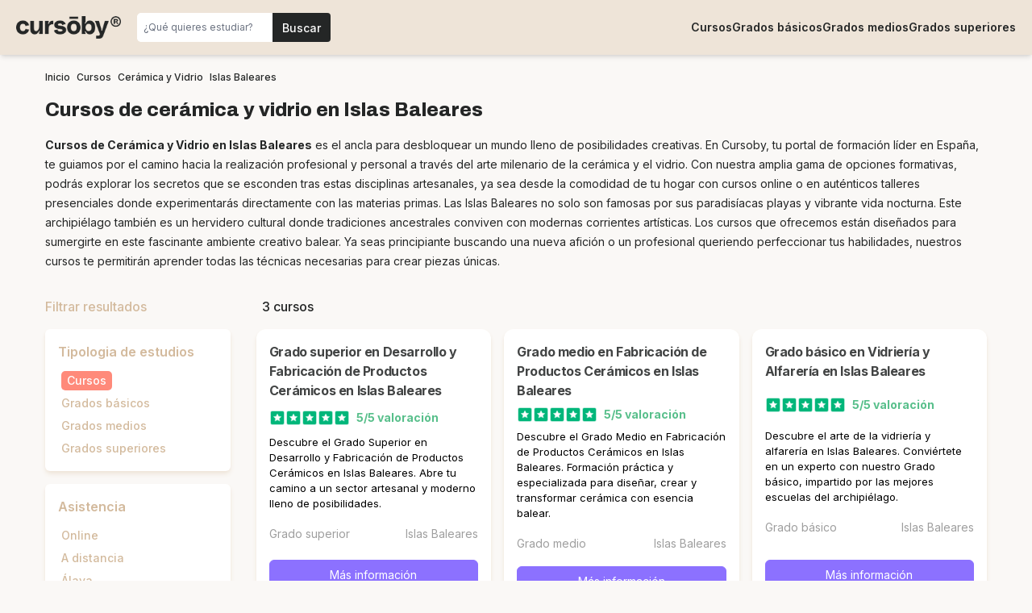

--- FILE ---
content_type: text/html; charset=UTF-8
request_url: https://www.cursoby.com/cursos-ceramica-y-vidrio-islas-baleares.html
body_size: 7346
content:
<!DOCTYPE html>
<html lang="es">
  <head>   
    <meta http-equiv="Content-Type" content="text/html; charset=UTF-8" />
    <title>Cursos de cerámica y vidrio en Islas Baleares - Cursoby</title>
    <meta name="description" content="Descubre con Cursoby los mejores Cursos de Cerámica y Vidrio en Islas Baleares. Sumérgete en la creatividad y aprende nuevas habilidades de reconocidas escuelas locales." />
    <meta name="viewport" content="width=device-width, initial-scale=1, maximum-scale=5, user-scalable=yes" />
    <meta name="robots" content="index, follow" />    <link rel="stylesheet" href="css/styles.css" />
    <link rel="preconnect" href="https://fonts.gstatic.com" crossorigin>
    <link rel="preload" as="style" href="https://fonts.googleapis.com/css2?family=Inter:wght@400;500;600;700&family=Archivo:wght@800&display=swap">
    <link rel="stylesheet" media="print" onload="this.onload=null;this.removeAttribute('media');" href="https://fonts.googleapis.com/css2?family=Inter:wght@400;500;600;700&family=Archivo:wght@800&display=swap">
    <noscript>
        <link href="https://fonts.googleapis.com/css2?family=Inter:wght@400;500;600;700&family=Archivo:wght@800&display=swap" rel="stylesheet">    
    </noscript>
  </head>
  <body>
      <div class="">
        <header
          class="sticky top-0 bg-cb-brown-main shadow-md shadow-cb-brown-400"
        >
          <nav
            class="mx-auto flex items-center justify-between p-4 lg:px-5"
            aria-label="Global"
          >
            <a class="-m-1.5 p-1.5" href="https://www.cursoby.com/"
              ><img
                alt="cursoby"
                loading="lazy"
                width="130"
                height="27"
                class="imgLogo"
                src="images/cursoby.png"
            /></a>
            <div class="flex flex-1 justify-start">
              <div class="search-container ml-5 w-full lg:w-60">
                <div class="relative text-gray-400 focus-within:text-gray-600">
                  <div class="flex w-full items-center rounded-md bg-white">
                    <form action="https://www.cursoby.com/cursos.html" method="get">
                    <input
                      id="search"
                      class="w-full py-1.5 pl-2 pr-3 text-[10px] text-gray-900 focus:ring-0 focus:ring-transparent sm:leading-6"
                      placeholder="¿Qué quieres estudiar?"
                      type="search"
                      name="query"
                      value=""
                    /><input type="submit" value="Buscar" class="searchSub rounded-br rounded-tr bg-cb-black-main px-3 py-1.5 text-white hover:bg-cb-black-100">
                    </form>
                  </div>
                </div>
              </div>
            </div>
            <div class="hidden lg:flex lg:gap-x-12">
              <a
                href="https://www.cursoby.com/cursos.html"
                title="cursos"
                class="text-sm font-semibold leading-6 text-cb-black-main hover:underline"
                >Cursos</a
              >
                            <a
                href="https://www.cursoby.com/grados-basicos.html"
                title="grados basicos"
                class="text-sm font-semibold leading-6 text-cb-black-main hover:underline"
                >Grados básicos</a
              ><a
                href="https://www.cursoby.com/grados-medios.html"
                title="grados medios"
                class="text-sm font-semibold leading-6 text-cb-black-main hover:underline"
                >Grados medios</a
              ><a
                href="https://www.cursoby.com/grados-superiores.html"
                title="grados superiores"
                class="text-sm font-semibold leading-6 text-cb-black-main hover:underline"
                >Grados superiores</a
              >
            </div>
          </nav>
        </header>
        <div class="contenidor">
          <div class="contingut">
            <div class="pt-20px px-4 pb-2">
                <ol class="flex items-center" itemscope itemtype="https://schema.org/BreadcrumbList">
                  <li itemprop="itemListElement" itemscope itemtype="https://schema.org/ListItem" class="mr-1 text-xs font-medium text-cb-black-main hover:text-gray-700">
                    <a itemprop="item" title="cursoby" href="https://www.cursoby.com/"><span itemprop="name">Inicio</span></a>
                    <meta itemprop="position" content="1" />
                  </li>
                  <li itemprop="itemListElement" itemscope itemtype="https://schema.org/ListItem" class="mr-1 text-xs font-medium text-cb-black-main pl-1 hover:text-gray-700"> 
                        <a itemprop="item" title="cursos" 
                        href="https://www.cursoby.com/cursos.html"><span itemprop="name">Cursos</span></a>

                    <meta itemprop="position" content="2" />
                  </li>

                      <li itemprop="itemListElement" itemscope itemtype="https://schema.org/ListItem" class="mr-1 text-xs font-medium text-cb-black-main pl-1 hover:text-gray-700"> 
                                <a itemprop="item" title="cerámica y vidrio" href="https://www.cursoby.com/cursos-ceramica-y-vidrio.html"><span itemprop="name">Cerámica y Vidrio</span></a>
                            <meta itemprop="position" content="3" />
                          </li><li itemprop="itemListElement" itemscope itemtype="https://schema.org/ListItem" class="mr-1 text-xs font-medium text-cb-black-main pl-1 hover:text-gray-700"> 

                                <a itemprop="item" title="islas baleares" href="https://www.cursoby.com/cursos-ceramica-y-vidrio-islas-baleares.html"><span itemprop="name">Islas Baleares</span></a>
                            <meta itemprop="position" content="4" />
                            </li>                </ol>
            </div>
          </div>
        </div>
        <div class="contenidor">
          <div class="contingut">
            <div class="px-4 pt-2">
              <div class="">
                <h1 class="text-2xl text-cb-black-main">Cursos de cerámica y vidrio en Islas Baleares</h1>
                <div class="mt-4">
                  <p class="mt-2 mb-8 text-sm text-cb-black-main leading-6">
                    <strong>Cursos de Cerámica y Vidrio en Islas Baleares</strong> es el ancla para desbloquear un mundo lleno de posibilidades creativas. En Cursoby, tu portal de formación líder en España, te guiamos por el camino hacia la realización profesional y personal a través del arte milenario de la cerámica y el vidrio. Con nuestra amplia gama de opciones formativas, podrás explorar los secretos que se esconden tras estas disciplinas artesanales, ya sea desde la comodidad de tu hogar con cursos online o en auténticos talleres presenciales donde experimentarás directamente con las materias primas.
 
Las Islas Baleares no solo son famosas por sus paradisíacas playas y vibrante vida nocturna. Este archipiélago también es un hervidero cultural donde tradiciones ancestrales conviven con modernas corrientes artísticas. Los cursos que ofrecemos están diseñados para sumergirte en este fascinante ambiente creativo balear. Ya seas principiante buscando una nueva afición o un profesional queriendo perfeccionar tus habilidades, nuestros cursos te permitirán aprender todas las técnicas necesarias para crear piezas únicas.                  </p>
                </div>
              </div>
            </div>
          </div>
        </div>
        <div class="contenidor">
          <div class="contingut">
            <div
              class="flex items-center justify-between px-4 text-cb-black-main md:flex-row"
            >
              <p class="font-medium hidden text-base text-cb-brown-300 md:block md:w-72">
                Filtrar resultados
              </p>
              <div class="flex w-full items-center justify-between md:pl-10">
                <p class="font-medium text-sm md:text-base">3 cursos</p>
                <button
                  class="rounded-md border border-cb-brown-300 px-2 py-1 text-sm text-cb-brown-300 hover:bg-cb-brown-300 hover:text-white md:hidden"
                  onClick="document.getElementById('filtres').style.display = 'block'";

                >
                  Filtrar resultados
                </button>
              </div>
            </div>
          </div>
        </div>
        <div class="contenidor">
          <div class="contingut">
            <div class="pb-10 pt-4">
              <div class="mx-auto w-full max-w-screen-xl px-4">
                <div class="md:flex">
                  <aside class="md:block md:w-72 hidden mb-4" id="filtres">
                    <div class="text-cb-brown-300">
                      
                      <div
                        class="rounded-md bg-white px-0 py-4 shadow-md shadow-cb-brown-main px-4"
                      >
                        <label class="text-base font-semibold"
                          >Tipologia de estudios</label
                        >
                                                <fieldset class="mt-3">
                          <div class="space-y-1">
                            <div class="flex items-center">
                              <span
                                class="ml-1 block text-sm font-medium leading-6 checked"
                                >                              
                                <a
                                  href="https://www.cursoby.com/cursos-ceramica-y-vidrio-islas-baleares.html"
                                  title="cursos"
                                  class="text-sm font-medium leading-6"
                                  >Cursos</a
                                ></span
                              >
                            </div>
                                                      
                            <div class="flex items-center">
                              <span
                                class="ml-1 block text-sm font-medium leading-6"
                                >
                                                                <a
                                  href="https://www.cursoby.com/grados-basicos-ceramica-y-vidrio-islas-baleares.html"
                                  title="grados basicos"
                                  class="text-sm font-medium leading-6"
                                  >Grados básicos</a
                                ></span
                              >
                            </div>
                            <div class="flex items-center">
                              <span
                                class="ml-1 block text-sm font-medium leading-6"
                                >
                                                                
                                <a
                                  href="https://www.cursoby.com/grados-medios-ceramica-y-vidrio-islas-baleares.html"
                                  title="grados medios"
                                  class="text-sm font-medium leading-6"
                                  >Grados medios</a
                                ></span
                              >
                            </div>
                            <div class="flex items-center">
                              <span
                                class="ml-1 block text-sm font-medium leading-6"
                                >
                                    
                                <a
                                  href="https://www.cursoby.com/grados-superiores-ceramica-y-vidrio-islas-baleares.html"
                                  title="grados superiores"
                                  class="text-sm font-medium leading-6"
                                  >Grados superiores</a
                                ></span
                              >
                            </div>
                          </div>
                        </fieldset>
                      </div>
                      <div
                        class="mt-4 rounded-md bg-white px-0 py-4 shadow-md shadow-cb-brown-main px-4"
                      >
                        <label class="text-base font-semibold"
                          >Asistencia</label
                        >
                                                <fieldset class="mt-3">
                          <div class="space-y-1">                          
                          <div class="flex items-center">
                              <span
                                class="ml-1 block text-sm font-medium leading-6"
                                >
                                                                  
                                <a
                                  href="https://www.cursoby.com/cursos-ceramica-y-vidrio-online.html"
                                  title="online"
                                  class="text-sm font-medium leading-6"
                                  >Online</a
                                ></span
                              >
                            </div>                            
                            <div class="flex items-center">
                              <span
                                class="ml-1 block text-sm font-medium leading-6"
                                >
                                   <a
                                  href="https://www.cursoby.com/cursos-ceramica-y-vidrio-a-distancia.html"
                                  title="a distancia"
                                  class="text-sm font-medium leading-6"
                                  >A distancia</a
                                ></span
                              >
                            </div>
                            <div class="flex items-center">

                              <span
                                class="ml-1 block text-sm font-medium leading-6"
                                ><a
                                  href="https://www.cursoby.com/cursos-ceramica-y-vidrio-alava.html" title="Álava"
                                  class="text-sm font-medium leading-6">Álava</a
                                ></span
                              >
                            </div><div class="flex items-center">

                              <span
                                class="ml-1 block text-sm font-medium leading-6"
                                ><a
                                  href="https://www.cursoby.com/cursos-ceramica-y-vidrio-albacete.html" title="albacete"
                                  class="text-sm font-medium leading-6">Albacete</a
                                ></span
                              >
                            </div><div class="flex items-center">

                              <span
                                class="ml-1 block text-sm font-medium leading-6"
                                ><a
                                  href="https://www.cursoby.com/cursos-ceramica-y-vidrio-alicante.html" title="alicante"
                                  class="text-sm font-medium leading-6">Alicante</a
                                ></span
                              >
                            </div><div class="flex items-center">

                              <span
                                class="ml-1 block text-sm font-medium leading-6"
                                ><a
                                  href="https://www.cursoby.com/cursos-ceramica-y-vidrio-almeria.html" title="almería"
                                  class="text-sm font-medium leading-6">Almería</a
                                ></span
                              >
                            </div><div class="flex items-center">

                              <span
                                class="ml-1 block text-sm font-medium leading-6"
                                ><a
                                  href="https://www.cursoby.com/cursos-ceramica-y-vidrio-asturias.html" title="asturias"
                                  class="text-sm font-medium leading-6">Asturias</a
                                ></span
                              >
                            </div><div class="flex items-center">

                              <span
                                class="ml-1 block text-sm font-medium leading-6"
                                ><a
                                  href="https://www.cursoby.com/cursos-ceramica-y-vidrio-avila.html" title="Ávila"
                                  class="text-sm font-medium leading-6">Ávila</a
                                ></span
                              >
                            </div><div class="flex items-center">

                              <span
                                class="ml-1 block text-sm font-medium leading-6"
                                ><a
                                  href="https://www.cursoby.com/cursos-ceramica-y-vidrio-badajoz.html" title="badajoz"
                                  class="text-sm font-medium leading-6">Badajoz</a
                                ></span
                              >
                            </div><div class="flex items-center">

                              <span
                                class="ml-1 block text-sm font-medium leading-6"
                                ><a
                                  href="https://www.cursoby.com/cursos-ceramica-y-vidrio-barcelona.html" title="barcelona"
                                  class="text-sm font-medium leading-6">Barcelona</a
                                ></span
                              >
                            </div><div class="flex items-center">

                              <span
                                class="ml-1 block text-sm font-medium leading-6"
                                ><a
                                  href="https://www.cursoby.com/cursos-ceramica-y-vidrio-burgos.html" title="burgos"
                                  class="text-sm font-medium leading-6">Burgos</a
                                ></span
                              >
                            </div><div class="flex items-center">

                              <span
                                class="ml-1 block text-sm font-medium leading-6"
                                ><a
                                  href="https://www.cursoby.com/cursos-ceramica-y-vidrio-caceres.html" title="cáceres"
                                  class="text-sm font-medium leading-6">Cáceres</a
                                ></span
                              >
                            </div><div class="flex items-center">

                              <span
                                class="ml-1 block text-sm font-medium leading-6"
                                ><a
                                  href="https://www.cursoby.com/cursos-ceramica-y-vidrio-cadiz.html" title="cádiz"
                                  class="text-sm font-medium leading-6">Cádiz</a
                                ></span
                              >
                            </div><div class="flex items-center">

                              <span
                                class="ml-1 block text-sm font-medium leading-6"
                                ><a
                                  href="https://www.cursoby.com/cursos-ceramica-y-vidrio-cantabria.html" title="cantabria"
                                  class="text-sm font-medium leading-6">Cantabria</a
                                ></span
                              >
                            </div><div class="flex items-center">

                              <span
                                class="ml-1 block text-sm font-medium leading-6"
                                ><a
                                  href="https://www.cursoby.com/cursos-ceramica-y-vidrio-castellon.html" title="castellón"
                                  class="text-sm font-medium leading-6">Castellón</a
                                ></span
                              >
                            </div><div class="flex items-center">

                              <span
                                class="ml-1 block text-sm font-medium leading-6"
                                ><a
                                  href="https://www.cursoby.com/cursos-ceramica-y-vidrio-ciudad-real.html" title="ciudad real"
                                  class="text-sm font-medium leading-6">Ciudad Real</a
                                ></span
                              >
                            </div><div class="flex items-center">

                              <span
                                class="ml-1 block text-sm font-medium leading-6"
                                ><a
                                  href="https://www.cursoby.com/cursos-ceramica-y-vidrio-cordoba.html" title="córdoba"
                                  class="text-sm font-medium leading-6">Córdoba</a
                                ></span
                              >
                            </div><div class="flex items-center">

                              <span
                                class="ml-1 block text-sm font-medium leading-6"
                                ><a
                                  href="https://www.cursoby.com/cursos-ceramica-y-vidrio-cuenca.html" title="cuenca"
                                  class="text-sm font-medium leading-6">Cuenca</a
                                ></span
                              >
                            </div><div class="flex items-center">

                              <span
                                class="ml-1 block text-sm font-medium leading-6"
                                ><a
                                  href="https://www.cursoby.com/cursos-ceramica-y-vidrio-gerona.html" title="gerona"
                                  class="text-sm font-medium leading-6">Gerona</a
                                ></span
                              >
                            </div><div class="flex items-center">

                              <span
                                class="ml-1 block text-sm font-medium leading-6"
                                ><a
                                  href="https://www.cursoby.com/cursos-ceramica-y-vidrio-granada.html" title="granada"
                                  class="text-sm font-medium leading-6">Granada</a
                                ></span
                              >
                            </div><div class="flex items-center">

                              <span
                                class="ml-1 block text-sm font-medium leading-6"
                                ><a
                                  href="https://www.cursoby.com/cursos-ceramica-y-vidrio-guadalajara.html" title="guadalajara"
                                  class="text-sm font-medium leading-6">Guadalajara</a
                                ></span
                              >
                            </div><div class="flex items-center">

                              <span
                                class="ml-1 block text-sm font-medium leading-6"
                                ><a
                                  href="https://www.cursoby.com/cursos-ceramica-y-vidrio-guipuzcoa.html" title="guipúzcoa"
                                  class="text-sm font-medium leading-6">Guipúzcoa</a
                                ></span
                              >
                            </div><div class="flex items-center">

                              <span
                                class="ml-1 block text-sm font-medium leading-6"
                                ><a
                                  href="https://www.cursoby.com/cursos-ceramica-y-vidrio-huelva.html" title="huelva"
                                  class="text-sm font-medium leading-6">Huelva</a
                                ></span
                              >
                            </div><div class="flex items-center">

                              <span
                                class="ml-1 block text-sm font-medium leading-6"
                                ><a
                                  href="https://www.cursoby.com/cursos-ceramica-y-vidrio-huesca.html" title="huesca"
                                  class="text-sm font-medium leading-6">Huesca</a
                                ></span
                              >
                            </div><div class="flex items-center">

                              <span
                                class="ml-1 block text-sm font-medium leading-6 checked"
                                ><a title="quitar filtro" href="https://www.cursoby.com/cursos-ceramica-y-vidrio.html">x</a> <a
                                  href="https://www.cursoby.com/cursos-ceramica-y-vidrio-islas-baleares.html" title="islas baleares"
                                  class="text-sm font-medium leading-6">Islas Baleares</a
                                ></span
                              >
                            </div><div class="flex items-center">

                              <span
                                class="ml-1 block text-sm font-medium leading-6"
                                ><a
                                  href="https://www.cursoby.com/cursos-ceramica-y-vidrio-jaen.html" title="jaén"
                                  class="text-sm font-medium leading-6">Jaén</a
                                ></span
                              >
                            </div><div class="flex items-center">

                              <span
                                class="ml-1 block text-sm font-medium leading-6"
                                ><a
                                  href="https://www.cursoby.com/cursos-ceramica-y-vidrio-la-coruna.html" title="la coruña"
                                  class="text-sm font-medium leading-6">La Coruña</a
                                ></span
                              >
                            </div><div class="flex items-center">

                              <span
                                class="ml-1 block text-sm font-medium leading-6"
                                ><a
                                  href="https://www.cursoby.com/cursos-ceramica-y-vidrio-la-rioja.html" title="la rioja"
                                  class="text-sm font-medium leading-6">La Rioja</a
                                ></span
                              >
                            </div><div class="flex items-center">

                              <span
                                class="ml-1 block text-sm font-medium leading-6"
                                ><a
                                  href="https://www.cursoby.com/cursos-ceramica-y-vidrio-las-palmas.html" title="las palmas"
                                  class="text-sm font-medium leading-6">Las Palmas</a
                                ></span
                              >
                            </div><div class="flex items-center">

                              <span
                                class="ml-1 block text-sm font-medium leading-6"
                                ><a
                                  href="https://www.cursoby.com/cursos-ceramica-y-vidrio-leon.html" title="león"
                                  class="text-sm font-medium leading-6">León</a
                                ></span
                              >
                            </div><div class="flex items-center">

                              <span
                                class="ml-1 block text-sm font-medium leading-6"
                                ><a
                                  href="https://www.cursoby.com/cursos-ceramica-y-vidrio-lerida.html" title="lérida"
                                  class="text-sm font-medium leading-6">Lérida</a
                                ></span
                              >
                            </div><div class="flex items-center">

                              <span
                                class="ml-1 block text-sm font-medium leading-6"
                                ><a
                                  href="https://www.cursoby.com/cursos-ceramica-y-vidrio-lugo.html" title="lugo"
                                  class="text-sm font-medium leading-6">Lugo</a
                                ></span
                              >
                            </div><div class="flex items-center">

                              <span
                                class="ml-1 block text-sm font-medium leading-6"
                                ><a
                                  href="https://www.cursoby.com/cursos-ceramica-y-vidrio-madrid.html" title="madrid"
                                  class="text-sm font-medium leading-6">Madrid</a
                                ></span
                              >
                            </div><div class="flex items-center">

                              <span
                                class="ml-1 block text-sm font-medium leading-6"
                                ><a
                                  href="https://www.cursoby.com/cursos-ceramica-y-vidrio-malaga.html" title="málaga"
                                  class="text-sm font-medium leading-6">Málaga</a
                                ></span
                              >
                            </div><div class="flex items-center">

                              <span
                                class="ml-1 block text-sm font-medium leading-6"
                                ><a
                                  href="https://www.cursoby.com/cursos-ceramica-y-vidrio-murcia.html" title="murcia"
                                  class="text-sm font-medium leading-6">Murcia</a
                                ></span
                              >
                            </div><div class="flex items-center">

                              <span
                                class="ml-1 block text-sm font-medium leading-6"
                                ><a
                                  href="https://www.cursoby.com/cursos-ceramica-y-vidrio-navarra.html" title="navarra"
                                  class="text-sm font-medium leading-6">Navarra</a
                                ></span
                              >
                            </div><div class="flex items-center">

                              <span
                                class="ml-1 block text-sm font-medium leading-6"
                                ><a
                                  href="https://www.cursoby.com/cursos-ceramica-y-vidrio-orense.html" title="orense"
                                  class="text-sm font-medium leading-6">Orense</a
                                ></span
                              >
                            </div><div class="flex items-center">

                              <span
                                class="ml-1 block text-sm font-medium leading-6"
                                ><a
                                  href="https://www.cursoby.com/cursos-ceramica-y-vidrio-palencia.html" title="palencia"
                                  class="text-sm font-medium leading-6">Palencia</a
                                ></span
                              >
                            </div><div class="flex items-center">

                              <span
                                class="ml-1 block text-sm font-medium leading-6"
                                ><a
                                  href="https://www.cursoby.com/cursos-ceramica-y-vidrio-pontevedra.html" title="pontevedra"
                                  class="text-sm font-medium leading-6">Pontevedra</a
                                ></span
                              >
                            </div><div class="flex items-center">

                              <span
                                class="ml-1 block text-sm font-medium leading-6"
                                ><a
                                  href="https://www.cursoby.com/cursos-ceramica-y-vidrio-salamanca.html" title="salamanca"
                                  class="text-sm font-medium leading-6">Salamanca</a
                                ></span
                              >
                            </div><div class="flex items-center">

                              <span
                                class="ml-1 block text-sm font-medium leading-6"
                                ><a
                                  href="https://www.cursoby.com/cursos-ceramica-y-vidrio-segovia.html" title="segovia"
                                  class="text-sm font-medium leading-6">Segovia</a
                                ></span
                              >
                            </div><div class="flex items-center">

                              <span
                                class="ml-1 block text-sm font-medium leading-6"
                                ><a
                                  href="https://www.cursoby.com/cursos-ceramica-y-vidrio-sevilla.html" title="sevilla"
                                  class="text-sm font-medium leading-6">Sevilla</a
                                ></span
                              >
                            </div><div class="flex items-center">

                              <span
                                class="ml-1 block text-sm font-medium leading-6"
                                ><a
                                  href="https://www.cursoby.com/cursos-ceramica-y-vidrio-soria.html" title="soria"
                                  class="text-sm font-medium leading-6">Soria</a
                                ></span
                              >
                            </div><div class="flex items-center">

                              <span
                                class="ml-1 block text-sm font-medium leading-6"
                                ><a
                                  href="https://www.cursoby.com/cursos-ceramica-y-vidrio-tarragona.html" title="tarragona"
                                  class="text-sm font-medium leading-6">Tarragona</a
                                ></span
                              >
                            </div><div class="flex items-center">

                              <span
                                class="ml-1 block text-sm font-medium leading-6"
                                ><a
                                  href="https://www.cursoby.com/cursos-ceramica-y-vidrio-santa-cruz-de-tenerife.html" title="santa cruz de tenerife"
                                  class="text-sm font-medium leading-6">Santa Cruz de Tenerife</a
                                ></span
                              >
                            </div><div class="flex items-center">

                              <span
                                class="ml-1 block text-sm font-medium leading-6"
                                ><a
                                  href="https://www.cursoby.com/cursos-ceramica-y-vidrio-teruel.html" title="teruel"
                                  class="text-sm font-medium leading-6">Teruel</a
                                ></span
                              >
                            </div><div class="flex items-center">

                              <span
                                class="ml-1 block text-sm font-medium leading-6"
                                ><a
                                  href="https://www.cursoby.com/cursos-ceramica-y-vidrio-toledo.html" title="toledo"
                                  class="text-sm font-medium leading-6">Toledo</a
                                ></span
                              >
                            </div><div class="flex items-center">

                              <span
                                class="ml-1 block text-sm font-medium leading-6"
                                ><a
                                  href="https://www.cursoby.com/cursos-ceramica-y-vidrio-valencia.html" title="valencia"
                                  class="text-sm font-medium leading-6">Valencia</a
                                ></span
                              >
                            </div><div class="flex items-center">

                              <span
                                class="ml-1 block text-sm font-medium leading-6"
                                ><a
                                  href="https://www.cursoby.com/cursos-ceramica-y-vidrio-valladolid.html" title="valladolid"
                                  class="text-sm font-medium leading-6">Valladolid</a
                                ></span
                              >
                            </div><div class="flex items-center">

                              <span
                                class="ml-1 block text-sm font-medium leading-6"
                                ><a
                                  href="https://www.cursoby.com/cursos-ceramica-y-vidrio-vizcaya.html" title="vizcaya"
                                  class="text-sm font-medium leading-6">Vizcaya</a
                                ></span
                              >
                            </div><div class="flex items-center">

                              <span
                                class="ml-1 block text-sm font-medium leading-6"
                                ><a
                                  href="https://www.cursoby.com/cursos-ceramica-y-vidrio-zamora.html" title="zamora"
                                  class="text-sm font-medium leading-6">Zamora</a
                                ></span
                              >
                            </div><div class="flex items-center">

                              <span
                                class="ml-1 block text-sm font-medium leading-6"
                                ><a
                                  href="https://www.cursoby.com/cursos-ceramica-y-vidrio-zaragoza.html" title="zaragoza"
                                  class="text-sm font-medium leading-6">Zaragoza</a
                                ></span
                              >
                            </div>                            
                          </div>
                        </fieldset>
                      </div>
                      <div
                        class="mt-4 rounded-md bg-white px-0 py-4 shadow-md shadow-cb-brown-main px-4"
                      >
                        <label class="text-base font-semibold">Sector</label>
                                                <fieldset class="mt-3">
                          <div class="space-y-1">
                            
                            <div class="flex items-center">
                              <span
                                class="ml-1 block text-sm font-medium leading-6"
                                ><a
                                  href="https://www.cursoby.com/cursos-administracion-islas-baleares.html"
                                  title="administración"
                                  class="text-sm font-medium leading-6"
                                  >Administración</a
                                ></span
                              >
                            </div>
                            <div class="flex items-center">
                              <span
                                class="ml-1 block text-sm font-medium leading-6"
                                ><a
                                  href="https://www.cursoby.com/cursos-agricultura-y-ganaderia-islas-baleares.html"
                                  title="agricultura y ganadería"
                                  class="text-sm font-medium leading-6"
                                  >Agricultura y Ganadería</a
                                ></span
                              >
                            </div>
                            <div class="flex items-center">
                              <span
                                class="ml-1 block text-sm font-medium leading-6"
                                ><a
                                  href="https://www.cursoby.com/cursos-artes-graficas-islas-baleares.html"
                                  title="artes gráficas"
                                  class="text-sm font-medium leading-6"
                                  >Artes Gráficas</a
                                ></span
                              >
                            </div>
                            <div class="flex items-center">
                              <span
                                class="ml-1 block text-sm font-medium leading-6"
                                ><a
                                  href="https://www.cursoby.com/cursos-carpinteria-islas-baleares.html"
                                  title="carpintería"
                                  class="text-sm font-medium leading-6"
                                  >Carpintería</a
                                ></span
                              >
                            </div>
                            <div class="flex items-center">
                              <span
                                class="ml-1 block text-sm font-medium leading-6 checked"
                                ><a title="quitar filtro" href="https://www.cursoby.com/cursos-islas-baleares.html">x</a> <a
                                  href="https://www.cursoby.com/cursos-ceramica-y-vidrio-islas-baleares.html"
                                  title="cerámica y vidrio"
                                  class="text-sm font-medium leading-6"
                                  >Cerámica y Vidrio</a
                                ></span
                              >
                            </div>
                            <div class="flex items-center">
                              <span
                                class="ml-1 block text-sm font-medium leading-6"
                                ><a
                                  href="https://www.cursoby.com/cursos-construccion-y-obra-civil-islas-baleares.html"
                                  title="construcción y obra civil"
                                  class="text-sm font-medium leading-6"
                                  >Construcción y obra civil</a
                                ></span
                              >
                            </div>
                            <div class="flex items-center">
                              <span
                                class="ml-1 block text-sm font-medium leading-6"
                                ><a
                                  href="https://www.cursoby.com/cursos-deporte-islas-baleares.html"
                                  title="deporte"
                                  class="text-sm font-medium leading-6"
                                  >Deporte</a
                                ></span
                              >
                            </div>
                            <div class="flex items-center">
                              <span
                                class="ml-1 block text-sm font-medium leading-6"
                                ><a
                                  href="https://www.cursoby.com/cursos-educacion-y-servicios-sociales-islas-baleares.html"
                                  title="educación y servicios sociales"
                                  class="text-sm font-medium leading-6"
                                  >Educación y Servicios Sociales</a
                                ></span
                              >
                            </div>
                            <div class="flex items-center">
                              <span
                                class="ml-1 block text-sm font-medium leading-6"
                                ><a
                                  href="https://www.cursoby.com/cursos-electronica-islas-baleares.html"
                                  title="electrónica"
                                  class="text-sm font-medium leading-6"
                                  >Electrónica</a
                                ></span
                              >
                            </div>
                            <div class="flex items-center">
                              <span
                                class="ml-1 block text-sm font-medium leading-6"
                                ><a
                                  href="https://www.cursoby.com/cursos-hosteleria-y-turismo-islas-baleares.html"
                                  title="hostelería y turismo"
                                  class="text-sm font-medium leading-6"
                                  >Hostelería y Turismo</a
                                ></span
                              >
                            </div>
                            <div class="flex items-center">
                              <span
                                class="ml-1 block text-sm font-medium leading-6"
                                ><a
                                  href="https://www.cursoby.com/cursos-imagen-y-sonido-islas-baleares.html"
                                  title="imagen y sonido"
                                  class="text-sm font-medium leading-6"
                                  >Imagen y Sonido</a
                                ></span
                              >
                            </div>
                            <div class="flex items-center">
                              <span
                                class="ml-1 block text-sm font-medium leading-6"
                                ><a
                                  href="https://www.cursoby.com/cursos-industria-alimentaria-islas-baleares.html"
                                  title="industria alimentaria"
                                  class="text-sm font-medium leading-6"
                                  >Industria Alimentaria</a
                                ></span
                              >
                            </div>
                            <div class="flex items-center">
                              <span
                                class="ml-1 block text-sm font-medium leading-6"
                                ><a
                                  href="https://www.cursoby.com/cursos-industria-extractiva-islas-baleares.html"
                                  title="industria extractiva"
                                  class="text-sm font-medium leading-6"
                                  >Industria Extractiva</a
                                ></span
                              >
                            </div>
                            <div class="flex items-center">
                              <span
                                class="ml-1 block text-sm font-medium leading-6"
                                ><a
                                  href="https://www.cursoby.com/cursos-informatica-islas-baleares.html"
                                  title="informática"
                                  class="text-sm font-medium leading-6"
                                  >Informática</a
                                ></span
                              >
                            </div>
                            <div class="flex items-center">
                              <span
                                class="ml-1 block text-sm font-medium leading-6"
                                ><a
                                  href="https://www.cursoby.com/cursos-instalaciones-y-mantenimiento-islas-baleares.html"
                                  title="instalaciones y mantenimiento"
                                  class="text-sm font-medium leading-6"
                                  >Instalaciones y Mantenimiento</a
                                ></span
                              >
                            </div>
                            <div class="flex items-center">
                              <span
                                class="ml-1 block text-sm font-medium leading-6"
                                ><a
                                  href="https://www.cursoby.com/cursos-interiorismo-islas-baleares.html"
                                  title="interiorismo"
                                  class="text-sm font-medium leading-6"
                                  >Interiorismo</a
                                ></span
                              >
                            </div>
                            <div class="flex items-center">
                              <span
                                class="ml-1 block text-sm font-medium leading-6"
                                ><a
                                  href="https://www.cursoby.com/cursos-marketing-y-comercio-islas-baleares.html"
                                  title="marketing y comercio"
                                  class="text-sm font-medium leading-6"
                                  >Marketing y Comercio</a
                                ></span
                              >
                            </div>
                            <div class="flex items-center">
                              <span
                                class="ml-1 block text-sm font-medium leading-6"
                                ><a
                                  href="https://www.cursoby.com/cursos-mecanica-y-mantenimiento-islas-baleares.html"
                                  title="mecánica y mantenimiento"
                                  class="text-sm font-medium leading-6"
                                  >Mecánica y Mantenimiento</a
                                ></span
                              >
                            </div>
                            <div class="flex items-center">
                              <span
                                class="ml-1 block text-sm font-medium leading-6"
                                ><a
                                  href="https://www.cursoby.com/cursos-moda-y-textil-islas-baleares.html"
                                  title="moda y textil"
                                  class="text-sm font-medium leading-6"
                                  >Moda y textil</a
                                ></span
                              >
                            </div>
                            <div class="flex items-center">
                              <span
                                class="ml-1 block text-sm font-medium leading-6"
                                ><a
                                  href="https://www.cursoby.com/cursos-navegacion-y-pesca-islas-baleares.html"
                                  title="navegación y pesca"
                                  class="text-sm font-medium leading-6"
                                  >Navegación y Pesca</a
                                ></span
                              >
                            </div>
                            <div class="flex items-center">
                              <span
                                class="ml-1 block text-sm font-medium leading-6"
                                ><a
                                  href="https://www.cursoby.com/cursos-peluqueria-y-estetica-islas-baleares.html"
                                  title="peluquería y estética"
                                  class="text-sm font-medium leading-6"
                                  >Peluquería y Estética</a
                                ></span
                              >
                            </div>
                            <div class="flex items-center">
                              <span
                                class="ml-1 block text-sm font-medium leading-6"
                                ><a
                                  href="https://www.cursoby.com/cursos-quimica-islas-baleares.html"
                                  title="química"
                                  class="text-sm font-medium leading-6"
                                  >Química</a
                                ></span
                              >
                            </div>
                            <div class="flex items-center">
                              <span
                                class="ml-1 block text-sm font-medium leading-6"
                                ><a
                                  href="https://www.cursoby.com/cursos-renovables-islas-baleares.html"
                                  title="renovables"
                                  class="text-sm font-medium leading-6"
                                  >Renovables</a
                                ></span
                              >
                            </div>
                            <div class="flex items-center">
                              <span
                                class="ml-1 block text-sm font-medium leading-6"
                                ><a
                                  href="https://www.cursoby.com/cursos-sanidad-islas-baleares.html"
                                  title="sanidad"
                                  class="text-sm font-medium leading-6"
                                  >Sanidad</a
                                ></span
                              >
                            </div>
                            <div class="flex items-center">
                              <span
                                class="ml-1 block text-sm font-medium leading-6"
                                ><a
                                  href="https://www.cursoby.com/cursos-seguridad-y-medioambiente-islas-baleares.html"
                                  title="seguridad y medioambiente"
                                  class="text-sm font-medium leading-6"
                                  >Seguridad y Medioambiente</a
                                ></span
                              >
                            </div>
                            <div class="flex items-center">
                              <span
                                class="ml-1 block text-sm font-medium leading-6"
                                ><a
                                  href="https://www.cursoby.com/cursos-veterinaria-islas-baleares.html"
                                  title="veterinaria"
                                  class="text-sm font-medium leading-6"
                                  >Veterinaria</a
                                ></span
                              >
                            </div>
                            <div class="flex items-center">
                              <span
                                class="ml-1 block text-sm font-medium leading-6"
                                ><a
                                  href="https://www.cursoby.com/cursos-videojuegos-islas-baleares.html"
                                  title="videojuegos"
                                  class="text-sm font-medium leading-6"
                                  >Videojuegos</a
                                ></span
                              >
                            </div>                          </div>
                        </fieldset>
                      </div>
                                        </aside>
                  <div class="md:w-full md:pl-8">
                    <div class="">
                      <div
                        class="grid grid-cols-1 gap-4 p-0 md:grid-cols-2 lg:grid-cols-2 xl:grid-cols-3"
                      >
                        
                        <a title="grado superior desarrollo y fabricacion de productos ceramicos islas baleares" href="https://www.cursoby.com/grado-superior-desarrollo-y-fabricacion-de-productos-ceramicos-islas-baleares.html" rel ="nofollow" target="_blank">
                          <div class="flex min-h-[340px] snap-center flex-col justify-between rounded-xl bg-white p-4 shadow-md shadow-cb-brown-main lg:mb-2">
                           
                            <p class="text-base font-bold tracking-tight text-cb-black-100 elipH">Grado superior en Desarrollo y Fabricación de Productos Cerámicos en Islas Baleares</p>
                                                        <div class="mt-2">
                              <div class="">
                                <div class="flex space-x-4 text-sm text-gray-500">
                                  <div class="flex items-center">
                                    
                                    <img alt="rating" loading="lazy" width="20" height="20" src="images/green-star.png" /><img alt="rating" loading="lazy" width="20" height="20" src="images/green-star.png" /><img alt="rating" loading="lazy" width="20" height="20" src="images/green-star.png" /><img alt="rating" loading="lazy" width="20" height="20" src="images/green-star.png" /><img alt="rating" loading="lazy" width="20" height="20" src="images/green-star.png" />
                                    <p class="ml-2 font-bold text-cb-green-100">
                                      5/5 valoración
                                    </p>                                  </div>
                                </div>
                              </div>
                            </div>
                            <div class="mt-2">
                              <p class="mini_desc">Descubre el Grado Superior en Desarrollo y Fabricación de Productos Cerámicos en Islas Baleares. Abre tu camino a un sector artesanal y moderno lleno de posibilidades.</p>
                              <div class="mt-2 mb-2 flex items-center justify-between gap-x-4">
                                <p class="my-2 text-sm leading-6 text-cb-gray-400">Grado superior</p>
                                <p class="my-2 text-sm leading-6 text-cb-gray-400 elip">Islas Baleares</p>
                              </div>
                            </div>
                            <span class="text-center text-sm px-12 pb-2 pt-2 rounded-md bg-cb-violet-main text-white border border-cb-violet-main hover:bg-cb-violet-100">Más información</span>
                          </div></a>
                        
                        <a title="grado medio fabricacion de productos ceramicos islas baleares" href="https://www.cursoby.com/grado-medio-fabricacion-de-productos-ceramicos-islas-baleares.html" rel ="nofollow" target="_blank">
                          <div class="flex min-h-[340px] snap-center flex-col justify-between rounded-xl bg-white p-4 shadow-md shadow-cb-brown-main lg:mb-2">
                           
                            <p class="text-base font-bold tracking-tight text-cb-black-100 elipH">Grado medio en Fabricación de Productos Cerámicos en Islas Baleares</p>
                                                        <div class="mt-2">
                              <div class="">
                                <div class="flex space-x-4 text-sm text-gray-500">
                                  <div class="flex items-center">
                                    
                                    <img alt="rating" loading="lazy" width="20" height="20" src="images/green-star.png" /><img alt="rating" loading="lazy" width="20" height="20" src="images/green-star.png" /><img alt="rating" loading="lazy" width="20" height="20" src="images/green-star.png" /><img alt="rating" loading="lazy" width="20" height="20" src="images/green-star.png" /><img alt="rating" loading="lazy" width="20" height="20" src="images/green-star.png" />
                                    <p class="ml-2 font-bold text-cb-green-100">
                                      5/5 valoración
                                    </p>                                  </div>
                                </div>
                              </div>
                            </div>
                            <div class="mt-2">
                              <p class="mini_desc">Descubre el Grado Medio en Fabricación de Productos Cerámicos en Islas Baleares. Formación práctica y especializada para diseñar, crear y transformar cerámica con esencia balear.</p>
                              <div class="mt-2 mb-2 flex items-center justify-between gap-x-4">
                                <p class="my-2 text-sm leading-6 text-cb-gray-400">Grado medio</p>
                                <p class="my-2 text-sm leading-6 text-cb-gray-400 elip">Islas Baleares</p>
                              </div>
                            </div>
                            <span class="text-center text-sm px-12 pb-2 pt-2 rounded-md bg-cb-violet-main text-white border border-cb-violet-main hover:bg-cb-violet-100">Más información</span>
                          </div></a>
                        
                        <a title="grado basico vidrieria y alfareria islas baleares" href="https://www.cursoby.com/grado-basico-vidrieria-y-alfareria-islas-baleares.html" rel ="nofollow" target="_blank">
                          <div class="flex min-h-[340px] snap-center flex-col justify-between rounded-xl bg-white p-4 shadow-md shadow-cb-brown-main lg:mb-2">
                           
                            <p class="text-base font-bold tracking-tight text-cb-black-100 elipH">Grado básico en Vidriería y Alfarería en Islas Baleares</p>
                                                        <div class="mt-2">
                              <div class="">
                                <div class="flex space-x-4 text-sm text-gray-500">
                                  <div class="flex items-center">
                                    
                                    <img alt="rating" loading="lazy" width="20" height="20" src="images/green-star.png" /><img alt="rating" loading="lazy" width="20" height="20" src="images/green-star.png" /><img alt="rating" loading="lazy" width="20" height="20" src="images/green-star.png" /><img alt="rating" loading="lazy" width="20" height="20" src="images/green-star.png" /><img alt="rating" loading="lazy" width="20" height="20" src="images/green-star.png" />
                                    <p class="ml-2 font-bold text-cb-green-100">
                                      5/5 valoración
                                    </p>                                  </div>
                                </div>
                              </div>
                            </div>
                            <div class="mt-2">
                              <p class="mini_desc">Descubre el arte de la vidriería y alfarería en Islas Baleares. Conviértete en un experto con nuestro Grado básico, impartido por las mejores escuelas del archipiélago.</p>
                              <div class="mt-2 mb-2 flex items-center justify-between gap-x-4">
                                <p class="my-2 text-sm leading-6 text-cb-gray-400">Grado básico</p>
                                <p class="my-2 text-sm leading-6 text-cb-gray-400 elip">Islas Baleares</p>
                              </div>
                            </div>
                            <span class="text-center text-sm px-12 pb-2 pt-2 rounded-md bg-cb-violet-main text-white border border-cb-violet-main hover:bg-cb-violet-100">Más información</span>
                          </div></a>
                                              </div>
                    </div>
                  </div>
                </div>
              </div>
            </div>
          </div>
        </div>
                <div class="contenidor bg-cb-brown-100">
          <div class="contingut">
            <div class="px-4 pb-10 pt-10 text-sm">
              <div class="inline-block justify-center contentPost">
                

<p>Nuestros programas formativos provienen directamente de las top escuelas situadas en las Islas Baleares. Estos centros son reconocidos por su excelencia educativa, contando con docentes altamente calificados que poseen años de experiencia tanto a nivel práctico como teórico en el campo del vidrio y la cerámica.
 
Además, estos cursos no sólo se centran en enseñarte cómo moldear arcilla o fundir vidrio. El objetivo es proporcionarte una formación integral que cubre todas las facetas de estas artes. Esto incluye conocer los aspectos históricos y culturales, familiarizarse con diferentes estilos y técnicas, aprender sobre el uso seguro del equipamiento de taller e incluso recibir orientación sobre cómo lanzar tu propia línea de productos cerámicos o de vidrio.</p>

<p>En Cursoby consideramos que cada persona tiene un artista dentro esperando a ser descubierto. Por eso, ofrecemos una gran variedad de cursos para adaptarnos a tus necesidades y ayudarte a alcanzar tus metas. No importa si prefieres la tranquilidad del modelado en arcilla o el emocionante proceso del soplado de vidrio; siempre encontrarás un curso que se ajuste a tus intereses.
 
Pero nuestra misión va más allá de simplemente ofrecerte cursos: queremos inspirarte. Queremos que al finalizar el curso sientas la satisfacción de haber creado algo con tus propias manos, algo único y personal. Te invitamos a sumergirte en esta aventura creativa en las Islas Baleares, donde no sólo aprenderás nuevas habilidades sino también te conectarás con una comunidad apasionada por la cerámica y el vidrio.</p>              </div>
            </div>
          </div>
        </div>
        <div class="contenidor bg-white">
          <div class="contingut max800">
            <div class="bg-white pb-12 pt-12 text-center">
              <h2
                class="mb-8 text-2xl font-bold text-cb-black-main lg:text-3xl"
              >
                Sectores de formación
              </h2>
              <div class="mt-4 flex flex-wrap justify-center">
                <a href="https://www.cursoby.com/cursos-administracion.html" title="cursos administración"><span class="sectorButton px-12 pb-3 pt-3 rounded-full bg-cb-brown-50 px-4 py-2 text-cb-gray-400 text-sm hover:bg-cb-brown-200 focus:outline-none">Administración</span></a><a href="https://www.cursoby.com/cursos-agricultura-y-ganaderia.html" title="cursos agricultura y ganadería"><span class="sectorButton px-12 pb-3 pt-3 rounded-full bg-cb-brown-50 px-4 py-2 text-cb-gray-400 text-sm hover:bg-cb-brown-200 focus:outline-none">Agricultura y Ganadería</span></a><a href="https://www.cursoby.com/cursos-artes-graficas.html" title="cursos artes gráficas"><span class="sectorButton px-12 pb-3 pt-3 rounded-full bg-cb-brown-50 px-4 py-2 text-cb-gray-400 text-sm hover:bg-cb-brown-200 focus:outline-none">Artes Gráficas</span></a><a href="https://www.cursoby.com/cursos-carpinteria.html" title="cursos carpintería"><span class="sectorButton px-12 pb-3 pt-3 rounded-full bg-cb-brown-50 px-4 py-2 text-cb-gray-400 text-sm hover:bg-cb-brown-200 focus:outline-none">Carpintería</span></a><a href="https://www.cursoby.com/cursos-ceramica-y-vidrio.html" title="cursos cerámica y vidrio"><span class="sectorButton px-12 pb-3 pt-3 rounded-full bg-cb-brown-50 px-4 py-2 text-cb-gray-400 text-sm hover:bg-cb-brown-200 focus:outline-none">Cerámica y Vidrio</span></a><a href="https://www.cursoby.com/cursos-construccion-y-obra-civil.html" title="cursos construcción y obra civil"><span class="sectorButton px-12 pb-3 pt-3 rounded-full bg-cb-brown-50 px-4 py-2 text-cb-gray-400 text-sm hover:bg-cb-brown-200 focus:outline-none">Construcción y obra civil</span></a><a href="https://www.cursoby.com/cursos-deporte.html" title="cursos deporte"><span class="sectorButton px-12 pb-3 pt-3 rounded-full bg-cb-brown-50 px-4 py-2 text-cb-gray-400 text-sm hover:bg-cb-brown-200 focus:outline-none">Deporte</span></a><a href="https://www.cursoby.com/cursos-educacion-y-servicios-sociales.html" title="cursos educación y servicios sociales"><span class="sectorButton px-12 pb-3 pt-3 rounded-full bg-cb-brown-50 px-4 py-2 text-cb-gray-400 text-sm hover:bg-cb-brown-200 focus:outline-none">Educación y Servicios Sociales</span></a><a href="https://www.cursoby.com/cursos-electronica.html" title="cursos electrónica"><span class="sectorButton px-12 pb-3 pt-3 rounded-full bg-cb-brown-50 px-4 py-2 text-cb-gray-400 text-sm hover:bg-cb-brown-200 focus:outline-none">Electrónica</span></a><a href="https://www.cursoby.com/cursos-hosteleria-y-turismo.html" title="cursos hostelería y turismo"><span class="sectorButton px-12 pb-3 pt-3 rounded-full bg-cb-brown-50 px-4 py-2 text-cb-gray-400 text-sm hover:bg-cb-brown-200 focus:outline-none">Hostelería y Turismo</span></a><a href="https://www.cursoby.com/cursos-imagen-y-sonido.html" title="cursos imagen y sonido"><span class="sectorButton px-12 pb-3 pt-3 rounded-full bg-cb-brown-50 px-4 py-2 text-cb-gray-400 text-sm hover:bg-cb-brown-200 focus:outline-none">Imagen y Sonido</span></a><a href="https://www.cursoby.com/cursos-industria-alimentaria.html" title="cursos industria alimentaria"><span class="sectorButton px-12 pb-3 pt-3 rounded-full bg-cb-brown-50 px-4 py-2 text-cb-gray-400 text-sm hover:bg-cb-brown-200 focus:outline-none">Industria Alimentaria</span></a><a href="https://www.cursoby.com/cursos-industria-extractiva.html" title="cursos industria extractiva"><span class="sectorButton px-12 pb-3 pt-3 rounded-full bg-cb-brown-50 px-4 py-2 text-cb-gray-400 text-sm hover:bg-cb-brown-200 focus:outline-none">Industria Extractiva</span></a><a href="https://www.cursoby.com/cursos-informatica.html" title="cursos informática"><span class="sectorButton px-12 pb-3 pt-3 rounded-full bg-cb-brown-50 px-4 py-2 text-cb-gray-400 text-sm hover:bg-cb-brown-200 focus:outline-none">Informática</span></a><a href="https://www.cursoby.com/cursos-instalaciones-y-mantenimiento.html" title="cursos instalaciones y mantenimiento"><span class="sectorButton px-12 pb-3 pt-3 rounded-full bg-cb-brown-50 px-4 py-2 text-cb-gray-400 text-sm hover:bg-cb-brown-200 focus:outline-none">Instalaciones y Mantenimiento</span></a><a href="https://www.cursoby.com/cursos-interiorismo.html" title="cursos interiorismo"><span class="sectorButton px-12 pb-3 pt-3 rounded-full bg-cb-brown-50 px-4 py-2 text-cb-gray-400 text-sm hover:bg-cb-brown-200 focus:outline-none">Interiorismo</span></a><a href="https://www.cursoby.com/cursos-marketing-y-comercio.html" title="cursos marketing y comercio"><span class="sectorButton px-12 pb-3 pt-3 rounded-full bg-cb-brown-50 px-4 py-2 text-cb-gray-400 text-sm hover:bg-cb-brown-200 focus:outline-none">Marketing y Comercio</span></a><a href="https://www.cursoby.com/cursos-mecanica-y-mantenimiento.html" title="cursos mecánica y mantenimiento"><span class="sectorButton px-12 pb-3 pt-3 rounded-full bg-cb-brown-50 px-4 py-2 text-cb-gray-400 text-sm hover:bg-cb-brown-200 focus:outline-none">Mecánica y Mantenimiento</span></a><a href="https://www.cursoby.com/cursos-moda-y-textil.html" title="cursos moda y textil"><span class="sectorButton px-12 pb-3 pt-3 rounded-full bg-cb-brown-50 px-4 py-2 text-cb-gray-400 text-sm hover:bg-cb-brown-200 focus:outline-none">Moda y textil</span></a><a href="https://www.cursoby.com/cursos-navegacion-y-pesca.html" title="cursos navegación y pesca"><span class="sectorButton px-12 pb-3 pt-3 rounded-full bg-cb-brown-50 px-4 py-2 text-cb-gray-400 text-sm hover:bg-cb-brown-200 focus:outline-none">Navegación y Pesca</span></a><a href="https://www.cursoby.com/cursos-peluqueria-y-estetica.html" title="cursos peluquería y estética"><span class="sectorButton px-12 pb-3 pt-3 rounded-full bg-cb-brown-50 px-4 py-2 text-cb-gray-400 text-sm hover:bg-cb-brown-200 focus:outline-none">Peluquería y Estética</span></a><a href="https://www.cursoby.com/cursos-quimica.html" title="cursos química"><span class="sectorButton px-12 pb-3 pt-3 rounded-full bg-cb-brown-50 px-4 py-2 text-cb-gray-400 text-sm hover:bg-cb-brown-200 focus:outline-none">Química</span></a><a href="https://www.cursoby.com/cursos-renovables.html" title="cursos renovables"><span class="sectorButton px-12 pb-3 pt-3 rounded-full bg-cb-brown-50 px-4 py-2 text-cb-gray-400 text-sm hover:bg-cb-brown-200 focus:outline-none">Renovables</span></a><a href="https://www.cursoby.com/cursos-sanidad.html" title="cursos sanidad"><span class="sectorButton px-12 pb-3 pt-3 rounded-full bg-cb-brown-50 px-4 py-2 text-cb-gray-400 text-sm hover:bg-cb-brown-200 focus:outline-none">Sanidad</span></a><a href="https://www.cursoby.com/cursos-seguridad-y-medioambiente.html" title="cursos seguridad y medioambiente"><span class="sectorButton px-12 pb-3 pt-3 rounded-full bg-cb-brown-50 px-4 py-2 text-cb-gray-400 text-sm hover:bg-cb-brown-200 focus:outline-none">Seguridad y Medioambiente</span></a><a href="https://www.cursoby.com/cursos-veterinaria.html" title="cursos veterinaria"><span class="sectorButton px-12 pb-3 pt-3 rounded-full bg-cb-brown-50 px-4 py-2 text-cb-gray-400 text-sm hover:bg-cb-brown-200 focus:outline-none">Veterinaria</span></a><a href="https://www.cursoby.com/cursos-videojuegos.html" title="cursos videojuegos"><span class="sectorButton px-12 pb-3 pt-3 rounded-full bg-cb-brown-50 px-4 py-2 text-cb-gray-400 text-sm hover:bg-cb-brown-200 focus:outline-none">Videojuegos</span></a>              </div>
            </div>
          </div>
        </div>
        <div class="contenidor bg-cb-black-main">
          <div class="contingut">
            <div class="px-5 pb-8 pt-12 text-white md:px-8 lg:px-12">
              <div class="mb-4 flex items-center justify-between md:flex-row">
                <img
                  alt="Cursoby"
                  loading="lazy"
                  width="130"
                  height="27"
                  src="images/cursoby_w.png"
                />
              </div>
              <div
                class="flex flex-wrap items-center justify-center text-xs text-cb-gray-400 sm:justify-start"
              >
                <a
                  href="https://www.cursoby.com/"
                  title="cursoby"
                  class="mb-2 mr-3 hover:underline"
                  >© Cursoby 2026</a
                ><a href="/cdn-cgi/l/email-protection#bccfd3ccd3cec8d9fcdfc9cecfd3dec592dfd3d1" class="mb-2 mr-3 hover:underline">Soporte al cliente</a
                >
              </div>
            </div>
          </div>
        </div>
      </div>
    </div>
<!-- Google tag (gtag.js) -->
<script data-cfasync="false" src="/cdn-cgi/scripts/5c5dd728/cloudflare-static/email-decode.min.js"></script><script defer src="https://www.googletagmanager.com/gtag/js?id=G-3JVQ6RLTWG"></script>
<script defer src="includes/analytics.js"></script>     
  <script defer src="https://static.cloudflareinsights.com/beacon.min.js/vcd15cbe7772f49c399c6a5babf22c1241717689176015" integrity="sha512-ZpsOmlRQV6y907TI0dKBHq9Md29nnaEIPlkf84rnaERnq6zvWvPUqr2ft8M1aS28oN72PdrCzSjY4U6VaAw1EQ==" data-cf-beacon='{"version":"2024.11.0","token":"c2ada12a852246ac901dd217233463b5","r":1,"server_timing":{"name":{"cfCacheStatus":true,"cfEdge":true,"cfExtPri":true,"cfL4":true,"cfOrigin":true,"cfSpeedBrain":true},"location_startswith":null}}' crossorigin="anonymous"></script>
</body>
</html>


--- FILE ---
content_type: text/css
request_url: https://www.cursoby.com/css/styles.css
body_size: 6013
content:
/*
! tailwindcss v3.3.2 | MIT License | https://tailwindcss.com
*/
*,
:after,
:before {
    box-sizing: border-box;
    border: 0 solid #e5e7eb
}

:after,
:before {
    --tw-content: ""
}

html {
    line-height: 1.5;
    -webkit-text-size-adjust: 100%;
    -moz-tab-size: 4;
    -o-tab-size: 4;
    tab-size: 4;
    font-family: ui-sans-serif, system-ui, -apple-system, BlinkMacSystemFont, Segoe UI, Roboto, Helvetica Neue, Arial, Noto Sans, sans-serif, Apple Color Emoji, Segoe UI Emoji, Segoe UI Symbol, Noto Color Emoji;
    font-feature-settings: normal;
    font-variation-settings: normal
}

body {
    margin: 0;
    line-height: inherit
}

hr {
    height: 0;
    color: inherit;
    border-top-width: 1px
}

abbr:where([title]) {
    -webkit-text-decoration: underline dotted;
    text-decoration: underline dotted
}

h1,
h2,
h3,
h4,
h5,
h6 {
    font-family: 'Archivo';
    font-size: inherit;
    font-weight: inherit
}

a {
    color: inherit;
    text-decoration: inherit
}

b,
strong {
    font-weight: bolder
}

code,
kbd,
pre,
samp {
    font-family: ui-monospace, SFMono-Regular, Menlo, Monaco, Consolas, Liberation Mono, Courier New, monospace;
    font-size: 1em
}

small {
    font-size: 80%
}

sub,
sup {
    font-size: 75%;
    line-height: 0;
    position: relative;
    vertical-align: baseline
}

sub {
    bottom: -.25em
}

sup {
    top: -.5em
}

table {
    text-indent: 0;
    border-color: inherit;
    border-collapse: collapse
}

button,
input,
optgroup,
select,
textarea {
    font-family: inherit;
    font-size: 100%;
    font-weight: inherit;
    line-height: inherit;
    color: inherit;
    margin: 0;
    padding: 0
}

button,
select {
    text-transform: none
}

[type=button],
[type=reset],
[type=submit],
button {
    -webkit-appearance: button;
    background-color: transparent;
    background-image: none
}

:-moz-focusring {
    outline: auto
}

:-moz-ui-invalid {
    box-shadow: none
}

progress {
    vertical-align: baseline
}

::-webkit-inner-spin-button,
::-webkit-outer-spin-button {
    height: auto
}

[type=search] {
    -webkit-appearance: textfield;
    outline-offset: -2px
}

::-webkit-search-decoration {
    -webkit-appearance: none
}

::-webkit-file-upload-button {
    -webkit-appearance: button;
    font: inherit
}

summary {
    display: list-item
}

blockquote,
dd,
dl,
figure,
h1,
h2,
h3,
h4,
h5,
h6,
hr,
p,
pre {
    margin: 0
}

fieldset {
    margin: 0
}

fieldset,
legend {
    padding: 0
}

menu,
ol,
ul {
    list-style: none;
    margin: 0;
    padding: 0
}
ol{
    color: #242626;
    white-space: nowrap;
    overflow: hidden;
}
ol li{
    padding: 0;    
}
.elip{
    white-space: nowrap;
    overflow: hidden;
    text-overflow: ellipsis;
}
.elipH{
    max-height: 100px;
    overflow: hidden;
    text-overflow: ellipsis;
}
.bgHome{
    background-image: url(../images/bg.svg);
    background-repeat: no-repeat;
    background-size: cover;
    background-position: center;
}
textarea {
    resize: vertical
}

input::-moz-placeholder,
textarea::-moz-placeholder {
    color: #9ca3af
}

input::placeholder,
textarea::placeholder {
    color: #9ca3af
}

[role=button],
button {
    cursor: pointer
}

:disabled {
    cursor: default
}

audio,
canvas,
embed,
iframe,
img,
object,
svg,
video {
    display: block;
    vertical-align: middle
}

img,
video {
    max-width: 100%;
    height: auto
}

[hidden] {
    display: none
}

[multiple],
[type=date],
[type=datetime-local],
[type=email],
[type=month],
[type=number],
[type=password],
[type=search],
[type=tel],
[type=text],
[type=time],
[type=url],
[type=week],
select,
textarea {
    -webkit-appearance: none;
    -moz-appearance: none;
    appearance: none;
    background-color: #fff;
    border-color: #6b7280;
    border-width: 1px;
    border-radius: 0;
    padding: .5rem .75rem;
    font-size: 1rem;
    line-height: 1.5rem;
    --tw-shadow: 0 0 #0000
}

[multiple]:focus,
[type=date]:focus,
[type=datetime-local]:focus,
[type=email]:focus,
[type=month]:focus,
[type=number]:focus,
[type=password]:focus,
[type=search]:focus,
[type=tel]:focus,
[type=text]:focus,
[type=time]:focus,
[type=url]:focus,
[type=week]:focus,
select:focus,
textarea:focus {
    outline: 2px solid transparent;
    outline-offset: 2px;
    --tw-ring-inset: var(--tw-empty,
            /*!*/
            /*!*/
        );
    --tw-ring-offset-width: 0px;
    --tw-ring-offset-color: #fff;
    --tw-ring-color: #2563eb;
    --tw-ring-offset-shadow: var(--tw-ring-inset) 0 0 0 var(--tw-ring-offset-width) var(--tw-ring-offset-color);
    --tw-ring-shadow: var(--tw-ring-inset) 0 0 0 calc(1px + var(--tw-ring-offset-width)) var(--tw-ring-color);
    box-shadow: var(--tw-ring-offset-shadow), var(--tw-ring-shadow), var(--tw-shadow);
    border-color: #2563eb
}

input::-moz-placeholder,
textarea::-moz-placeholder {
    color: #6b7280;
    opacity: 1
}

input::placeholder,
textarea::placeholder {
    color: #6b7280;
    opacity: 1
}

::-webkit-datetime-edit-fields-wrapper {
    padding: 0
}

::-webkit-date-and-time-value {
    min-height: 1.5em
}

::-webkit-datetime-edit,
::-webkit-datetime-edit-day-field,
::-webkit-datetime-edit-hour-field,
::-webkit-datetime-edit-meridiem-field,
::-webkit-datetime-edit-millisecond-field,
::-webkit-datetime-edit-minute-field,
::-webkit-datetime-edit-month-field,
::-webkit-datetime-edit-second-field,
::-webkit-datetime-edit-year-field {
    padding-top: 0;
    padding-bottom: 0
}

select {
    background-image: url("data:image/svg+xml,%3csvg xmlns='http://www.w3.org/2000/svg' fill='none' viewBox='0 0 20 20'%3e%3cpath stroke='%236b7280' stroke-linecap='round' stroke-linejoin='round' stroke-width='1.5' d='M6 8l4 4 4-4'/%3e%3c/svg%3e");
    background-position: right .5rem center;
    background-repeat: no-repeat;
    background-size: 1.5em 1.5em;
    padding-right: 2.5rem;
    -webkit-print-color-adjust: exact;
    print-color-adjust: exact
}

[multiple] {
    background-image: none;
    background-position: 0 0;
    background-repeat: unset;
    background-size: initial;
    padding-right: .75rem;
    -webkit-print-color-adjust: unset;
    print-color-adjust: unset
}

[type=checkbox],
[type=radio] {
    -webkit-appearance: none;
    -moz-appearance: none;
    appearance: none;
    padding: 0;
    -webkit-print-color-adjust: exact;
    print-color-adjust: exact;
    display: inline-block;
    vertical-align: middle;
    background-origin: border-box;
    -webkit-user-select: none;
    -moz-user-select: none;
    user-select: none;
    flex-shrink: 0;
    height: 1rem;
    width: 1rem;
    color: #2563eb;
    background-color: #fff;
    border-color: #6b7280;
    border-width: 1px;
    --tw-shadow: 0 0 #0000
}

[type=checkbox] {
    border-radius: 0
}

[type=radio] {
    border-radius: 100%
}

[type=checkbox]:focus,
[type=radio]:focus {
    outline: 2px solid transparent;
    outline-offset: 2px;
    --tw-ring-inset: var(--tw-empty,
            /*!*/
            /*!*/
        );
    --tw-ring-offset-width: 2px;
    --tw-ring-offset-color: #fff;
    --tw-ring-color: #2563eb;
    --tw-ring-offset-shadow: var(--tw-ring-inset) 0 0 0 var(--tw-ring-offset-width) var(--tw-ring-offset-color);
    --tw-ring-shadow: var(--tw-ring-inset) 0 0 0 calc(2px + var(--tw-ring-offset-width)) var(--tw-ring-color);
    box-shadow: var(--tw-ring-offset-shadow), var(--tw-ring-shadow), var(--tw-shadow)
}

[type=checkbox]:checked,
[type=radio]:checked {
    border-color: transparent;
    background-color: currentColor;
    background-size: 100% 100%;
    background-position: 50%;
    background-repeat: no-repeat
}

[type=checkbox]:checked {
    background-image: url("data:image/svg+xml,%3csvg viewBox='0 0 16 16' fill='white' xmlns='http://www.w3.org/2000/svg'%3e%3cpath d='M12.207 4.793a1 1 0 010 1.414l-5 5a1 1 0 01-1.414 0l-2-2a1 1 0 011.414-1.414L6.5 9.086l4.293-4.293a1 1 0 011.414 0z'/%3e%3c/svg%3e")
}

[type=radio]:checked {
    background-image: url("data:image/svg+xml,%3csvg viewBox='0 0 16 16' fill='white' xmlns='http://www.w3.org/2000/svg'%3e%3ccircle cx='8' cy='8' r='3'/%3e%3c/svg%3e")
}

[type=checkbox]:checked:focus,
[type=checkbox]:checked:hover,
[type=radio]:checked:focus,
[type=radio]:checked:hover {
    border-color: transparent;
    background-color: currentColor
}

[type=checkbox]:indeterminate {
    background-image: url("data:image/svg+xml,%3csvg xmlns='http://www.w3.org/2000/svg' fill='none' viewBox='0 0 16 16'%3e%3cpath stroke='white' stroke-linecap='round' stroke-linejoin='round' stroke-width='2' d='M4 8h8'/%3e%3c/svg%3e");
    border-color: transparent;
    background-color: currentColor;
    background-size: 100% 100%;
    background-position: 50%;
    background-repeat: no-repeat
}

[type=checkbox]:indeterminate:focus,
[type=checkbox]:indeterminate:hover {
    border-color: transparent;
    background-color: currentColor
}

[type=file] {
    background: unset;
    border-color: inherit;
    border-width: 0;
    border-radius: 0;
    padding: 0;
    font-size: unset;
    line-height: inherit
}

[type=file]:focus {
    outline: 1px solid ButtonText;
    outline: 1px auto -webkit-focus-ring-color
}

*,
:after,
:before {
    --tw-border-spacing-x: 0;
    --tw-border-spacing-y: 0;
    --tw-translate-x: 0;
    --tw-translate-y: 0;
    --tw-rotate: 0;
    --tw-skew-x: 0;
    --tw-skew-y: 0;
    --tw-scale-x: 1;
    --tw-scale-y: 1;
    --tw-pan-x: ;
    --tw-pan-y: ;
    --tw-pinch-zoom: ;
    --tw-scroll-snap-strictness: proximity;
    --tw-gradient-from-position: ;
    --tw-gradient-via-position: ;
    --tw-gradient-to-position: ;
    --tw-ordinal: ;
    --tw-slashed-zero: ;
    --tw-numeric-figure: ;
    --tw-numeric-spacing: ;
    --tw-numeric-fraction: ;
    --tw-ring-inset: ;
    --tw-ring-offset-width: 0px;
    --tw-ring-offset-color: #fff;
    --tw-ring-color: rgba(59, 130, 246, .5);
    --tw-ring-offset-shadow: 0 0 #0000;
    --tw-ring-shadow: 0 0 #0000;
    --tw-shadow: 0 0 #0000;
    --tw-shadow-colored: 0 0 #0000;
    --tw-blur: ;
    --tw-brightness: ;
    --tw-contrast: ;
    --tw-grayscale: ;
    --tw-hue-rotate: ;
    --tw-invert: ;
    --tw-saturate: ;
    --tw-sepia: ;
    --tw-drop-shadow: ;
    --tw-backdrop-blur: ;
    --tw-backdrop-brightness: ;
    --tw-backdrop-contrast: ;
    --tw-backdrop-grayscale: ;
    --tw-backdrop-hue-rotate: ;
    --tw-backdrop-invert: ;
    --tw-backdrop-opacity: ;
    --tw-backdrop-saturate: ;
    --tw-backdrop-sepia:
}

::backdrop {
    --tw-border-spacing-x: 0;
    --tw-border-spacing-y: 0;
    --tw-translate-x: 0;
    --tw-translate-y: 0;
    --tw-rotate: 0;
    --tw-skew-x: 0;
    --tw-skew-y: 0;
    --tw-scale-x: 1;
    --tw-scale-y: 1;
    --tw-pan-x: ;
    --tw-pan-y: ;
    --tw-pinch-zoom: ;
    --tw-scroll-snap-strictness: proximity;
    --tw-gradient-from-position: ;
    --tw-gradient-via-position: ;
    --tw-gradient-to-position: ;
    --tw-ordinal: ;
    --tw-slashed-zero: ;
    --tw-numeric-figure: ;
    --tw-numeric-spacing: ;
    --tw-numeric-fraction: ;
    --tw-ring-inset: ;
    --tw-ring-offset-width: 0px;
    --tw-ring-offset-color: #fff;
    --tw-ring-color: rgba(59, 130, 246, .5);
    --tw-ring-offset-shadow: 0 0 #0000;
    --tw-ring-shadow: 0 0 #0000;
    --tw-shadow: 0 0 #0000;
    --tw-shadow-colored: 0 0 #0000;
    --tw-blur: ;
    --tw-brightness: ;
    --tw-contrast: ;
    --tw-grayscale: ;
    --tw-hue-rotate: ;
    --tw-invert: ;
    --tw-saturate: ;
    --tw-sepia: ;
    --tw-drop-shadow: ;
    --tw-backdrop-blur: ;
    --tw-backdrop-brightness: ;
    --tw-backdrop-contrast: ;
    --tw-backdrop-grayscale: ;
    --tw-backdrop-hue-rotate: ;
    --tw-backdrop-invert: ;
    --tw-backdrop-opacity: ;
    --tw-backdrop-saturate: ;
    --tw-backdrop-sepia:
}

.sr-only {
    position: absolute;
    width: 1px;
    height: 1px;
    padding: 0;
    margin: -1px;
    overflow: hidden;
    clip: rect(0, 0, 0, 0);
    white-space: nowrap;
    border-width: 0
}

.relative {
    position: relative
}

.sticky {
    position: sticky
}

.top-0 {
    top: 0
}

.-m-1 {
    margin: -.25rem
}

.-m-1\.5 {
    margin: -.375rem
}

.m-2 {
    margin: .5rem
}

.mx-auto {
    margin-left: auto;
    margin-right: auto
}

.my-2 {
    margin-top: .5rem;
    margin-bottom: .5rem
}

.mb-10 {
    margin-bottom: 2.5rem
}

.mb-2 {
    margin-bottom: .5rem
}

.mb-3 {
    margin-bottom: .75rem
}

.mb-4 {
    margin-bottom: 1rem
}

.mb-8 {
    margin-bottom: 2rem
}
.ml-1 {
    margin-left: .25rem
}
.ml-2 {
    margin-left: .5rem
}

.ml-3 {
    margin-left: .75rem
}

.ml-5 {
    margin-left: 1.25rem
}

.ml-8 {
    margin-left: 2rem
}

.mr-1 {
    margin-right: .25rem
}

.mr-3 {
    margin-right: .75rem
}

.mr-4 {
    margin-right: 1rem
}

.mt-0 {
    margin-top: 0
}

.mt-1 {
    margin-top: .25rem
}

.mt-10 {
    margin-top: 2.5rem
}

.mt-2 {
    margin-top: .5rem
}

.mt-3 {
    margin-top: .75rem
}

.mt-4 {
    margin-top: 1rem
}

.mt-8 {
    margin-top: 2rem
}

.mt-auto {
    margin-top: auto
}
.inline-block{
    display: inline-block;
}
.block {
    display: block
}

.flex {
    display: flex
}

.grid {
    display: grid
}

.hidden {
    display: none
}

.h-10 {
    height: 2.5rem
}

.h-3 {
    height: .75rem
}

.h-4 {
    height: 1rem
}

.h-5 {
    height: 1.25rem
}

.h-6 {
    height: 1.5rem
}

.min-h-\[310px\] {
    min-height: 310px
}
.min-h-\[340px\] {
    min-height: 340px
}
.w-1\/2 {
    width: 50%
}

.w-1\/4 {
    width: 25%
}

.w-3 {
    width: .75rem
}

.w-3\/4 {
    width: 75%
}

.w-5 {
    width: 1.25rem
}

.w-full {
    width: 100%
}

.min-w-\[275px\] {
    min-width: 275px
}

.max-w-4xl {
    max-width: 56rem
}

.max-w-\[275px\] {
    max-width: 275px
}

.max-w-screen-xl {
    max-width: 1280px
}

.flex-1 {
    flex: 1 1 0%
}

.flex-shrink-0 {
    flex-shrink: 0
}

@keyframes pulse {
    50% {
        opacity: .5
    }
}

.animate-pulse {
    animation: pulse 2s cubic-bezier(.4, 0, .6, 1) infinite
}

.snap-x {
    scroll-snap-type: x var(--tw-scroll-snap-strictness)
}

.snap-center {
    scroll-snap-align: center
}

.grid-cols-1 {
    grid-template-columns: repeat(1, minmax(0, 1fr))
}

.flex-col {
    flex-direction: column
}

.flex-wrap {
    flex-wrap: wrap
}

.items-center {
    align-items: center
}

.justify-start {
    justify-content: flex-start
}

.justify-center {
    justify-content: center
}

.justify-between {
    justify-content: space-between
}

.justify-around {
    justify-content: space-around
}

.gap-4 {
    gap: 1rem
}

.gap-x-4 {
    -moz-column-gap: 1rem;
    column-gap: 1rem
}

.space-x-4>:not([hidden])~:not([hidden]) {
    --tw-space-x-reverse: 0;
    margin-right: calc(1rem * var(--tw-space-x-reverse));
    margin-left: calc(1rem * calc(1 - var(--tw-space-x-reverse)))
}

.space-x-6>:not([hidden])~:not([hidden]) {
    --tw-space-x-reverse: 0;
    margin-right: calc(1.5rem * var(--tw-space-x-reverse));
    margin-left: calc(1.5rem * calc(1 - var(--tw-space-x-reverse)))
}

.space-y-1>:not([hidden])~:not([hidden]) {
    --tw-space-y-reverse: 0;
    margin-top: calc(.25rem * calc(1 - var(--tw-space-y-reverse)));
    margin-bottom: calc(.25rem * var(--tw-space-y-reverse))
}

.space-y-4>:not([hidden])~:not([hidden]) {
    --tw-space-y-reverse: 0;
    margin-top: calc(1rem * calc(1 - var(--tw-space-y-reverse)));
    margin-bottom: calc(1rem * var(--tw-space-y-reverse))
}

.overflow-x-auto {
    overflow-x: auto
}

.rounded {
    border-radius: .25rem
}

.rounded-3xl {
    border-radius: 1.5rem
}

.rounded-full {
    border-radius: 9999px
}

.rounded-md {
    border-radius: .375rem
}

.rounded-sm {
    border-radius: .125rem
}

.rounded-xl {
    border-radius: .75rem
}

.rounded-l-md {
    border-top-left-radius: .375rem;
    border-bottom-left-radius: .375rem
}

.rounded-br {
    border-bottom-right-radius: .25rem
}

.rounded-tr {
    border-top-right-radius: .25rem
}

.border {
    border-width: 1px
}

.border-0 {
    border-width: 0
}

.border-cb-brown-300 {
    --tw-border-opacity: 1;
    border-color: rgb(211 186 157/var(--tw-border-opacity))
}

.border-cb-violet-main {
    --tw-border-opacity: 1;
    border-color: rgb(140 113 255/var(--tw-border-opacity))
}

.bg-cb-black-main {
    --tw-bg-opacity: 1;
    background-color: rgb(36 38 38/var(--tw-bg-opacity))
}

.bg-cb-blue-main {
    --tw-bg-opacity: 1;
    background-color: rgb(0 0 48/var(--tw-bg-opacity))
}

.bg-cb-brown-100 {
    --tw-bg-opacity: 1;
    background-color: rgb(244 238 231/var(--tw-bg-opacity))
}

.bg-cb-brown-50 {
    --tw-bg-opacity: 1;
    background-color: rgb(250 248 246/var(--tw-bg-opacity))
}

.bg-cb-brown-main {
    --tw-bg-opacity: 1;
    background-color: rgb(238 228 216/var(--tw-bg-opacity))
}

.bg-cb-gray-100 {
    --tw-bg-opacity: 1;
    background-color: rgb(245 245 245/var(--tw-bg-opacity))
}

.bg-cb-violet-main {
    --tw-bg-opacity: 1;
    background-color: rgb(140 113 255/var(--tw-bg-opacity))
}

.bg-gray-200 {
    --tw-bg-opacity: 1;
    background-color: rgb(229 231 235/var(--tw-bg-opacity))
}

.bg-gray-300 {
    --tw-bg-opacity: 1;
    background-color: rgb(209 213 219/var(--tw-bg-opacity))
}

.bg-white {
    --tw-bg-opacity: 1;
    background-color: rgb(255 255 255/var(--tw-bg-opacity))
}

.p-0 {
    padding: 0
}

.p-1 {
    padding: .25rem
}

.p-1\.5 {
    padding: .375rem
}

.p-2 {
    padding: .5rem
}

.p-4 {
    padding: 1rem
}

.p-5 {
    padding: 1.25rem
}

.px-0 {
    padding-left: 0;
    padding-right: 0
}

.px-1 {
    padding-left: .25rem;
    padding-right: .25rem
}

.px-12 {
    padding-left: 3rem;
    padding-right: 3rem
}

.px-2 {
    padding-left: .5rem;
    padding-right: .5rem
}

.px-3 {
    padding-left: .75rem;
    padding-right: .75rem
}

.px-4 {
    padding-left: 1rem;
    padding-right: 1rem
}

.px-5 {
    padding-left: 1.25rem;
    padding-right: 1.25rem
}

.px-8 {
    padding-left: 2rem;
    padding-right: 2rem
}

.py-1 {
    padding-top: .25rem;
    padding-bottom: .25rem
}

.py-1\.5 {
    padding-top: .375rem;
    padding-bottom: .375rem
}

.py-2 {
    padding-top: .5rem;
    padding-bottom: .5rem
}

.py-3 {
    padding-top: .75rem;
    padding-bottom: .75rem
}

.py-3\.5 {
    padding-top: .875rem;
    padding-bottom: .875rem
}

.py-4 {
    padding-top: 1rem;
    padding-bottom: 1rem
}

.pb-0 {
    padding-bottom: 0
}

.pb-10 {
    padding-bottom: 2.5rem
}

.pb-12 {
    padding-bottom: 3rem
}

.pb-2 {
    padding-bottom: .5rem
}

.pb-3 {
    padding-bottom: .75rem
}

.pb-36 {
    padding-bottom: 9rem
}

.pb-8 {
    padding-bottom: 2rem
}
.pl-1 {
    padding-left: .25rem
}
.pl-2 {
    padding-left: .5rem
}

.pl-4 {
    padding-left: 1rem
}

.pr-3 {
    padding-right: .75rem
}

.pr-4 {
    padding-right: 1rem
}

.pt-10 {
    padding-top: 2.5rem
}

.pt-12 {
    padding-top: 3rem
}

.pt-16 {
    padding-top: 4rem
}

.pt-2 {
    padding-top: .5rem
}

.pt-3 {
    padding-top: .75rem
}

.pt-36 {
    padding-top: 9rem
}

.pt-4 {
    padding-top: 1rem
}

.pt-5 {
    padding-top: 1.25rem
}

.pt-8 {
    padding-top: 2rem
}

.text-left {
    text-align: left
}

.text-center {
    text-align: center
}

.text-right {
    text-align: right
}

.text-2xl {
    font-size: 1.5rem;
    line-height: 2rem
}

.text-3xl {
    font-size: 1.875rem;
    line-height: 2.25rem
}

.text-\[10px\] {
    font-size: 10px
}

.text-base {
    font-size: 1rem;
    line-height: 1.5rem
}

.text-lg {
    font-size: 1.125rem;
    line-height: 1.75rem
}

.text-sm {
    font-size: .875rem;
    line-height: 1.25rem
}

.text-xl {
    font-size: 1.25rem;
    line-height: 1.75rem
}

.text-xs {
    font-size: .75rem;
    line-height: 1rem
}

.font-bold {
    font-weight: 700
}

.font-medium {
    font-weight: 500
}

.font-normal {
    font-weight: 400
}

.font-semibold {
    font-weight: 600
}

.leading-5 {
    line-height: 1.25rem
}

.leading-6 {
    line-height: 1.5rem
}

.tracking-tight {
    letter-spacing: -.025em
}

.text-black {
    --tw-text-opacity: 1;
    color: rgb(0 0 0/var(--tw-text-opacity))
}

.text-cb-black-100 {
    --tw-text-opacity: 1;
    color: rgb(66 68 68/var(--tw-text-opacity))
}

.text-cb-black-main {
    --tw-text-opacity: 1;
    color: rgb(36 38 38/var(--tw-text-opacity))
}

.text-cb-brown-100 {
    --tw-text-opacity: 1;
    color: rgb(244 238 231/var(--tw-text-opacity))
}

.text-cb-brown-200 {
    --tw-text-opacity: 1;
    color: rgb(231 216 197/var(--tw-text-opacity))
}

.text-cb-brown-300 {
    --tw-text-opacity: 1;
    color: rgb(211 186 157/var(--tw-text-opacity))
}

.text-cb-brown-main {
    --tw-text-opacity: 1;
    color: rgb(238 228 216/var(--tw-text-opacity))
}

.text-cb-gray-100 {
    --tw-text-opacity: 1;
    color: rgb(245 245 245/var(--tw-text-opacity))
}

.text-cb-gray-200 {
    --tw-text-opacity: 1;
    color: rgb(224 224 224/var(--tw-text-opacity))
}

.text-cb-gray-300 {
    --tw-text-opacity: 1;
    color: rgb(209 209 209/var(--tw-text-opacity))
}

.text-cb-gray-400 {
    --tw-text-opacity: 1;
    color: rgb(158 158 158/var(--tw-text-opacity))
}

.text-cb-gray-500 {
    --tw-text-opacity: 1;
    color: rgb(97 97 97/var(--tw-text-opacity))
}

.text-cb-gray-main {
    --tw-text-opacity: 1;
    color: rgb(209 209 209/var(--tw-text-opacity))
}

.text-cb-green-100 {
    --tw-text-opacity: 1;
    color: rgb(88 191 139/var(--tw-text-opacity))
}

.text-cb-green-main {
    --tw-text-opacity: 1;
    color: rgb(137 232 189/var(--tw-text-opacity))
}

.text-cb-pink-100 {
    --tw-text-opacity: 1;
    color: rgb(229 106 85/var(--tw-text-opacity))
}

.text-cb-pink-main {
    --tw-text-opacity: 1;
    color: rgb(255 139 122/var(--tw-text-opacity))
}

.text-cb-violet-100 {
    --tw-text-opacity: 1;
    color: rgb(111 87 255/var(--tw-text-opacity))
}

.text-cb-violet-200 {
    --tw-text-opacity: 1;
    color: rgb(107 86 232/var(--tw-text-opacity))
}

.text-cb-violet-main {
    --tw-text-opacity: 1;
    color: rgb(140 113 255/var(--tw-text-opacity))
}

.text-cb-yellow-100 {
    --tw-text-opacity: 1;
    color: rgb(234 185 78/var(--tw-text-opacity))
}

.text-cb-yellow-main {
    --tw-text-opacity: 1;
    color: rgb(255 214 113/var(--tw-text-opacity))
}

.text-gray-400 {
    --tw-text-opacity: 1;
    color: rgb(156 163 175/var(--tw-text-opacity))
}

.text-gray-500 {
    --tw-text-opacity: 1;
    color: rgb(107 114 128/var(--tw-text-opacity))
}

.text-gray-600 {
    --tw-text-opacity: 1;
    color: rgb(75 85 99/var(--tw-text-opacity))
}

.text-gray-900 {
    --tw-text-opacity: 1;
    color: rgb(17 24 39/var(--tw-text-opacity))
}

.text-indigo-600 {
    --tw-text-opacity: 1;
    color: rgb(79 70 229/var(--tw-text-opacity))
}

.text-white {
    --tw-text-opacity: 1;
    color: rgb(255 255 255/var(--tw-text-opacity))
}

.underline {
    text-decoration-line: underline
}

.shadow-md {
    --tw-shadow: 0 4px 6px -1px rgba(0, 0, 0, .1), 0 2px 4px -2px rgba(0, 0, 0, .1);
    --tw-shadow-colored: 0 4px 6px -1px var(--tw-shadow-color), 0 2px 4px -2px var(--tw-shadow-color)
}

.shadow-md,
.shadow-sm {
    box-shadow: var(--tw-ring-offset-shadow, 0 0 #0000), var(--tw-ring-shadow, 0 0 #0000), var(--tw-shadow)
}

.shadow-sm {
    --tw-shadow: 0 1px 2px 0 rgba(0, 0, 0, .05);
    --tw-shadow-colored: 0 1px 2px 0 var(--tw-shadow-color)
}

.shadow-cb-brown-400 {
    --tw-shadow-color: #d8cfc5;
}

.shadow-cb-brown-main {
    --tw-shadow-color: #eee4d8;
    --tw-shadow: var(--tw-shadow-colored)
}

.outline {
    outline-style: solid
}

.ring-1 {
    --tw-ring-offset-shadow: var(--tw-ring-inset) 0 0 0 var(--tw-ring-offset-width) var(--tw-ring-offset-color);
    --tw-ring-shadow: var(--tw-ring-inset) 0 0 0 calc(1px + var(--tw-ring-offset-width)) var(--tw-ring-color);
    box-shadow: var(--tw-ring-offset-shadow), var(--tw-ring-shadow), var(--tw-shadow, 0 0 #0000)
}

.ring-inset {
    --tw-ring-inset: inset
}

.ring-cb-gray-400 {
    --tw-ring-opacity: 1;
    --tw-ring-color: rgb(158 158 158/var(--tw-ring-opacity))
}

.filter {
    filter: var(--tw-blur) var(--tw-brightness) var(--tw-contrast) var(--tw-grayscale) var(--tw-hue-rotate) var(--tw-invert) var(--tw-saturate) var(--tw-sepia) var(--tw-drop-shadow)
}

:root {
    --foreground-rgb: 0, 0, 0;
    --background-start-rgb: 214, 219, 220;
    --background-end-rgb: 255, 255, 255
}

@media (prefers-color-scheme:dark) {
    :root {
        --foreground-rgb: 255, 255, 255;
        --background-start-rgb: 0, 0, 0;
        --background-end-rgb: 0, 0, 0
    }
}

body {
    color: rgb(var(--foreground-rgb));
    background: #faf8f6;
    font-family: 'Inter', sans-serif;
}

.scrollbar-hide::-webkit-scrollbar {
    display: none
}

.scrollbar-hide {
    -ms-overflow-style: none;
    scrollbar-width: none
}

.subTitol {
    font-size: 18px;
    font-weight: 500;
    font-family: 'Inter';}

.tracking-tight {
    /*text-transform: lowercase*/
}

.tracking-tight:first-letter {
    text-transform: uppercase
}

fieldset.limitado {
    overflow-y: scroll;
    max-height: 300px
}

.contenidor {
    text-align: center
}

.contingut {
    max-width: 1200px;
    margin: 0 auto;
    text-align: left
}

.pt-20px {
    padding-top: 20px
}

.c6040 {
    display: grid
}

.left40,
.left60 {
    width: 100%
}

.left40 {
    margin-top: 40px
}

.formBox {
    box-shadow: 0 6px 20px #eee4d8
}

#search {
    border: none;
    border-radius: 5px 0 0 5px;
    font-size: 12px
}

.searchSub {
    font-size: 14px;
    font-weight: 500;
    height: 36px
}

.max800 {
    max-width: 800px
}

@media screen and (min-width:800px) {
    .left60 {
        float: left;
        width: 57%
    }

    .left40 {
        float: right;
        width: 40%;
        margin-top: auto
    }
}

@media screen and (max-width:799px) {
    .titol{
        font-size:26px!important;
    }
    .subTitol {
        font-size: 15px;
    }
    img.imgLogo {
        width: 104px
    }
    .bgHome{
        background-size: 700px;
    }
}

.placeholder\:text-cb-gray-400::-moz-placeholder {
    --tw-text-opacity: 1;
    color: rgb(158 158 158/var(--tw-text-opacity))
}

.placeholder\:text-cb-gray-400::placeholder {
    --tw-text-opacity: 1;
    color: rgb(158 158 158/var(--tw-text-opacity))
}

.placeholder\:text-gray-400::-moz-placeholder {
    --tw-text-opacity: 1;
    color: rgb(156 163 175/var(--tw-text-opacity))
}

.placeholder\:text-gray-400::placeholder {
    --tw-text-opacity: 1;
    color: rgb(156 163 175/var(--tw-text-opacity))
}

.focus-within\:text-black:focus-within {
    --tw-text-opacity: 1;
    color: rgb(0 0 0/var(--tw-text-opacity))
}

.focus-within\:text-gray-600:focus-within {
    --tw-text-opacity: 1;
    color: rgb(75 85 99/var(--tw-text-opacity))
}

.hover\:bg-cb-black-100:hover {
    --tw-bg-opacity: 1;
    background-color: rgb(66 68 68/var(--tw-bg-opacity))
}

.hover\:bg-cb-brown-200:hover {
    --tw-bg-opacity: 1;
    background-color: rgb(231 216 197/var(--tw-bg-opacity))
}

.hover\:bg-cb-brown-300:hover {
    --tw-bg-opacity: 1;
    background-color: rgb(211 186 157/var(--tw-bg-opacity))
}

.hover\:bg-cb-violet-100:hover {
    --tw-bg-opacity: 1;
    background-color: rgb(111 87 255/var(--tw-bg-opacity))
}

.hover\:bg-cb-violet-main:hover {
    --tw-bg-opacity: 1;
    background-color: rgb(140 113 255/var(--tw-bg-opacity))
}

.hover\:bg-white:hover {
    --tw-bg-opacity: 1;
    background-color: rgb(255 255 255/var(--tw-bg-opacity))
}

.hover\:text-cb-violet-100:hover {
    --tw-text-opacity: 1;
    color: rgb(111 87 255/var(--tw-text-opacity))
}

.hover\:text-cb-violet-main:hover {
    --tw-text-opacity: 1;
    color: rgb(140 113 255/var(--tw-text-opacity))
}

.hover\:text-gray-700:hover {
    --tw-text-opacity: 1;
    color: rgb(55 65 81/var(--tw-text-opacity))
}

.hover\:text-white:hover {
    --tw-text-opacity: 1;
    color: rgb(255 255 255/var(--tw-text-opacity))
}

.hover\:underline:hover {
    text-decoration-line: underline
}

.focus\:outline-none:focus {
    outline: 2px solid transparent;
    outline-offset: 2px
}

.focus\:ring-0:focus {
    --tw-ring-offset-shadow: var(--tw-ring-inset) 0 0 0 var(--tw-ring-offset-width) var(--tw-ring-offset-color);
    --tw-ring-shadow: var(--tw-ring-inset) 0 0 0 calc(0px + var(--tw-ring-offset-width)) var(--tw-ring-color)
}

.focus\:ring-0:focus,
.focus\:ring-2:focus {
    box-shadow: var(--tw-ring-offset-shadow), var(--tw-ring-shadow), var(--tw-shadow, 0 0 #0000)
}

.focus\:ring-2:focus {
    --tw-ring-offset-shadow: var(--tw-ring-inset) 0 0 0 var(--tw-ring-offset-width) var(--tw-ring-offset-color);
    --tw-ring-shadow: var(--tw-ring-inset) 0 0 0 calc(2px + var(--tw-ring-offset-width)) var(--tw-ring-color)
}

.focus\:ring-inset:focus {
    --tw-ring-inset: inset
}

.focus\:ring-indigo-600:focus {
    --tw-ring-opacity: 1;
    --tw-ring-color: rgb(79 70 229/var(--tw-ring-opacity))
}

.focus\:ring-transparent:focus {
    --tw-ring-color: transparent
}

.focus\:ring-offset-2:focus {
    --tw-ring-offset-width: 2px
}

.focus-visible\:outline:focus-visible {
    outline-style: solid
}

.focus-visible\:outline-2:focus-visible {
    outline-width: 2px
}

.focus-visible\:outline-offset-2:focus-visible {
    outline-offset: 2px
}

.focus-visible\:outline-indigo-600:focus-visible {
    outline-color: #4f46e5
}

@media (min-width:640px) {
    .sm\:float-left {
        float: left
    }

    .sm\:ml-2 {
        margin-left: .5rem
    }

    .sm\:w-3\/5 {
        width: 60%
    }

    .sm\:justify-start {
        justify-content: flex-start
    }

    .sm\:px-4 {
        padding-left: 1rem;
        padding-right: 1rem
    }

    .sm\:text-center {
        text-align: center
    }

    .sm\:text-base {
        font-size: 1rem;
        line-height: 1.5rem
    }

    .sm\:text-sm {
        font-size: .875rem;
        line-height: 1.25rem
    }

    .sm\:text-xl {
        font-size: 1.25rem;
        line-height: 1.75rem
    }

    .sm\:leading-6 {
        line-height: 1.5rem
    }
}

@media (min-width:768px) {
    .md\:block {
        display: block
    }

    .md\:flex {
        display: flex
    }

    .md\:hidden {
        display: none
    }

    .md\:w-72 {
        width: 18rem
    }

    .md\:w-full {
        width: 100%
    }

    .md\:grid-cols-2 {
        grid-template-columns: repeat(2, minmax(0, 1fr))
    }

    .md\:flex-row {
        flex-direction: row
    }

    .md\:items-end {
        align-items: flex-end
    }

    .md\:px-8 {
        padding-left: 2rem;
        padding-right: 2rem
    }

    .md\:pl-10 {
        padding-left: 2.5rem
    }

    .md\:pl-8 {
        padding-left: 2rem
    }

    .md\:text-base {
        font-size: 1rem;
        line-height: 1.5rem
    }
}

@media (min-width:1024px) {
    .lg\:mb-2 {
        margin-bottom: .5rem
    }

    .lg\:mb-8 {
        margin-bottom: 2rem
    }

    .lg\:flex {
        display: flex
    }

    .lg\:w-60 {
        width: 15rem
    }

    .lg\:w-72 {
        width: 18rem
    }

    .lg\:grid-cols-2 {
        grid-template-columns: repeat(2, minmax(0, 1fr))
    }

    .lg\:gap-x-12 {
        -moz-column-gap: 3rem;
        column-gap: 3rem
    }

    .lg\:px-12 {
        padding-left: 3rem;
        padding-right: 3rem
    }

    .lg\:px-5 {
        padding-left: 1.25rem;
        padding-right: 1.25rem
    }

    .lg\:pt-0 {
        padding-top: 0
    }

    .lg\:text-3xl {
        font-size: 1.875rem;
        line-height: 2.25rem
    }
}

@media (min-width:1280px) {
    .xl\:grid-cols-3 {
        grid-template-columns: repeat(3, minmax(0, 1fr))
    }

    .xl\:p-10 {
        padding: 2.5rem
    }
}

.sectorButton{
    line-height: 55px;
    margin: 0 5px;
}

.checked{
    background: #ff8a7a;
    color: white;
    border-radius: 5px;
    padding: 0 7px;
}
.checked A{
    color: white;
}
.homeRating{

}
.homeRating IMG{
    display: inline-block;
}
.homePoints{
    display: flex;
    justify-content: space-between;
    margin-top: 5px;
    color: #faf8f6;
}
.homePoints div{
    width: 300px;
}
form{
    width: 100%;
    display: flex;
}
.contentPost h2{
    --tw-text-opacity: 1;
    color: rgb(36 38 38/var(--tw-text-opacity));
    font-size: 1.25rem;
    line-height: 1.75rem;
    margin-top: 1rem;
}
.contentPost p{
    --tw-text-opacity: 1;
    color: rgb(36 38 38/var(--tw-text-opacity));
    line-height: 1.5rem;
    font-size: .875rem;
    margin-top: 0.5rem;
}
P.mini_desc{
    margin: 0;
    color: black;
    font-size: 13px;
}
.blockIntro{
    display: flex;
    flex-direction: column;
    gap: 10px;
}